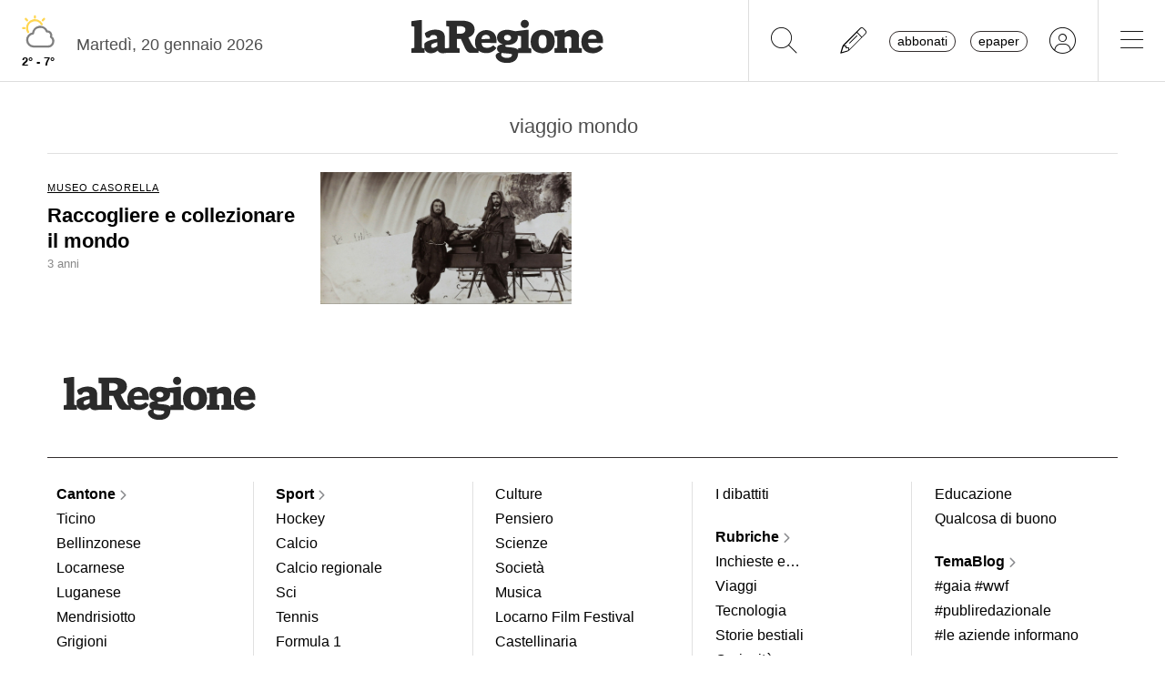

--- FILE ---
content_type: text/css
request_url: https://www.laregione.ch/layout/css/laregione.ch/com_open.css?fmt=3a63fe72
body_size: 1534
content:
.com-open a {
	text-decoration: none !important;
}

.com-open .icon-top {
	display:none;
}
.com-open .icon-top .icon-images {
	display:none;
}
.com-open .icon-top .icon-play {
	display:none;
}

.com-open .authors {
  /*display:none;*/
  font-size:0.9rem;
  /*font-weight: 700;*/
}

.com-open.author-show .authors {
	display:inherit !important;
}


.com-open.iconTop-show .icon-top {
	display:inherit !important;
}

.com-open.iconTop-show-gallery .icon-top {
	display:inherit !important;
}

.com-open.iconTop-show-video .icon-top {
	display:inherit !important;
}
 
.com-open.iconTop-show-gallery .icon-top .icon-images {
	display:contents !important;
}
 
.com-open.iconTop-show-video .icon-top  .icon-play {
	display:contents !important;
}
 
.com-open.noimage .col-text {
	width:100%;
}
.com-open.noimage .col-image {
	display:none;
}
.com-open.noimage.home-open .col-text {
	width:98%;
	text-align:center;
}
.com-open.noimage.home-open .time {
	text-align:right;
}
.com-open.noimage.home-open .col-image {
	display:none;
}

.com-open{
	position: relative;
	padding-bottom: 10px;
}

.com-open .col-text{
	width: 50%;
}
.com-open .col-image{
	width: 50%;
}

.com-open .gallery-icon{
	display: none;
}
.com-open.gallery .col-image{
	position: relative;
}
.com-open.gallery .gallery-icon{
	position: absolute;
	top: 0px;
	left: 0px;
	display: flex;
	width: 100%;
	height: 100%;
	padding: inherit;
	margin: inherit;
}

.com-open.gallery .gallery-icon .gallery-icon-bg{
	width: 100%;
	height: 100%;
	display: flex;
	align-items: flex-start;
	justify-content: flex-end;

  
}

.com-open.gallery .gallery-icon .gallery-icon-bg i{
  background-color: rgba(0, 0, 0, 0.2);
  padding: 0.15rem;
  border-radius: 0.25rem;
  font-size:1.4rem;
}


.com-open.home2.gallery .gallery-icon .gallery-icon-bg{
	padding-bottom:30px;
}

.com-open .video-icon{
	display: none;
}
.com-open.video .col-image{
	position: relative;
}
.com-open.video .video-icon{
	position: absolute;
	top: 0px;
	left: 0px;
	display: flex;
	width: 100%;
	height: 100%;
	padding: inherit;
	margin: inherit;
}
.com-open.video .video-icon .video-icon-bg {
	/*background-color: rgba(0, 0, 0, 0.2);*/
	width: 100%;
	height: 100%;
	display: flex;
	align-items: center;
	justify-content: center;
}




.com-open  a:hover .overlay {
	background-color: rgba(255, 255, 255, 0.1);
	position: absolute;
  top: 0;
  left: 10px;
  width: calc(100% - 20px);
  height: 100%;
}


.com-open .section-title{
	font-size: 0.7rem;
	letter-spacing: 1px;
	text-decoration: underline;
	text-underline-offset: 3px;
}
.com-open .time{
	font-size: 0.8rem;
	color: #888;
}
.com-open .title h1, .com-open .title{
	font-family: "pt serif",helvetica neue,Helvetica,Arial,sans-serif;
	font-size: 100%;
	line-height: 130%;
	font-weight: bold;
}
.com-open.big .title h1, .com-open.big .title{
	font-size: 230%;
}



.com-open .subtitle h2, .com-open .subtitle{
	margin-top: 8px;
	margin-bottom: 5px;
	font-size: 95%;
	line-height: 128%;
	letter-spacing: 0.1px;
}

.com-open.big .video-icon-bg .fa-2x {
	font-size: 5em;
}
 


.com-open.text-center .subtitle h2, .com-open.text-center .subtitle{
	padding: 0px 30px;
}
.com-open.hide-subtitle .section-title{
	display: none;
}

/* LIVE OPEN (sotto apertura) */
.com-open.home-live h1, .com-open.home-live .title{
	font-weight:bold;
	font-size: 150%;
}
.com-open.home-live .subtitle h2, .com-open.home-live .subtitle{
	font-size: 110%;
}
.com-open.home-live.no-live-label .live-span {
	display:none !important;
}

/* HOME OPEN (APERTURA) */
.com-open.home-open .col-text{
	width: 100%;
	margin-bottom: 10px;
}
.com-open.home-open .col-image{
	width: 100%;
}
.com-open.home-open .title h1, .com-open.home-open .title{
	font-weight: 400;
	font-size: 280%;
}
.com-open.home-open .subtitle h2, .com-open.home-open .subtitle{
	font-size: 95%;
}



.com-open.home-open .correlated li{
	position: relative;
	pointer-events: none;
	z-index: 1;
	list-style-type: none;
	font-weight: 600;
	margin-top: 8px;
	/*
	text-indent: -22px;
	margin-left: 25px;
	*/
	font-size: 90%;
	line-height: 140%;
	margin-bottom:10px; 
}

.com-open.home-open .correlated li:before {    
	/*
	font-family: 'FontAwesome';
	content: '\f067';
	margin:0 5px 0 -15px;
	*/
}


.com-open.home-open.vertical.text-center .summary li {
	position: relative;
	pointer-events: none;
	z-index: 1;
	list-style-type: none;
}

.com-open.home-open .summary li{
	font-size: 90%;
	line-height: 140%;
}



.com-open.home-open .correlated li a{
	pointer-events: all;
}
.com-open.home-open .correlated li a.stretched-link{
	display: none;
}
/* mobile nuovo perché non lo prendi?*/
@media(max-width: 540px){
	
	.section-nosubtitle-mobile .subtitle h2, .section-nosubtitle-mobile .subtitle {
		display:none;
	}
	
	.com-open .title h1, .com-open .title {
		font-size: 120%;
	}

	/* LIVE OPEN (sotto apertura) */
	.com-open.home-live .title h1, .com-open.home-live .title{
		font-size: 120%;
	}
	.com-open.home-live .subtitle h2, .com-open.home-live .subtitle{
		font-size: 100%;
	}
	

}

.single-article .com-open .col-text {
  width:75%;
}
.single-article .com-open .col-image {
  width:25%;
}
.single-article .com-open .col-text .title {
  font-weight: 700;
}

@media(max-width: 992px){
  .single-article .com-open .col-text {
    width:50%;
  }
  .single-article .com-open .col-image {
    width:50%;
  }
  .single-article .com-open.big .title {
    font-size: 120%;
    font-weight: 700;
  }
 
 
}

@media(max-width: 768px){

  .com-open.big-title .title h1, .com-open.big-title .title{
    font-size: 180%;
    padding: 10px;
  }
  
  .com-open.big-title .subtitle h2, .com-open.big-title .subtitle{
    margin-top: 30px;
    margin-bottom: 15px;
    font-size: 110%;
    line-height: 128%;
    letter-spacing: 0.1px;
  }

	.com-open .title h1, .com-open .title {
		font-weight: 700;
	}

  .com-open.big .title h1, .com-open.big .title{
    font-size: 140%;
  }

	.com-open.home-live .col-image{
		display:none;
	}
	.com-open.home-live .col-text{
		width:100%;
	}
}

@media(min-width: 768px){
	.com-open .title h1, .com-open .title{
		font-size: 120%;
	}
	.com-open.big .title h1, .com-open.big .title{
		font-size: 160%;
	}

  .com-open.big-title .title h1, .com-open.big-title .title{
    font-size: 210%;
    padding: 10px;
  }
  
  .com-open.big-title .subtitle h2, .com-open.big-title .subtitle{
    margin-top: 30px;
    margin-bottom: 15px;
    font-size: 130%;
    line-height: 128%;
    letter-spacing: 0.1px;
  }

	.com-open.home-open .col-text{
		width: 45%;
		margin-bottom: 0px;
	}
	.com-open.home-open:not(.reverse) .col-text{
		padding-right: 40px;
	}
	.com-open.home-open .col-image{
		width: 55%;
	}
	.com-open.home-open .title h1, .com-open.home-open .title{
		font-size: 280%;
	}
	.com-open.home-open .subtitle h2, .com-open.home-open .subtitle{
		font-size: 120%;
	}
	.com-open.home-open .correlated li {
		font-size:100%;
	}

	.com-open.home-open .summary li{
		font-size: 100%;
	}

	.com-open.home-open.vertical.text-center .summary ul {
		max-width:80%;
		width:80%;
		margin:auto;
	}

	.com-open.home2 .col-text{
		width: 50%;
	}
	.com-open.home2 .col-image{
		width: 50%;
	}


}

/*
SMALL VERTICAL
- WITH SMALL SCREEN: VERTICAL
- WITH BIG SCREEN: HORIZONTAL
*/
.com-open.smallvertical .col-text{
	width: 100%;
}
.com-open.smallvertical .col-image{
	width: 100%;
}
.com-open.smallvertical .title h1, .com-open.smallvertical .title{
	font-size: 160%;
}
@media(min-width: 576px){
	.com-open.smallvertical .col-text{
		width: 40%;
	}
	.com-open.smallvertical .col-image{
		width: 60%;
	}

	/* titolo quando foto grande */
	.home_template_1.vertical.text-center .col-text {
		padding-left:15% !important;
		padding-right:15% !important;
	}
}

/* video */
.com-open .col-video {
	z-index: 999999;
}

/* VERTICAL */
.com-open.vertical .col-text{
	width: 100%;
	margin-bottom: 10px;
}
.com-open.vertical .col-image{
	width: 100%;
	margin-bottom: 10px;
}
.com-open.vertical .row{
	flex-wrap: wrap-reverse!important;
}

/* REVERSE */
.com-open.reverse a > .row{
	flex-direction: row-reverse!important;
}

.com-open .updates .live-update{
	border-bottom: 1px solid #e0e0e0;
}
.com-open .updates .live-update:last-child{
	border-bottom-width: 0px;
}
.com-open .updates .live-update .live-update-time{
	color: #888;
	font-size: 0.8rem;
}
.com-open .updates .live-update .live-update-text{
	font-size: 0.9rem;
	line-height: 1.4rem;
	max-height: 2.8rem;
	text-overflow: ellipsis;
	overflow: hidden;
	-webkit-line-clamp: 2;
	display: -webkit-box;
	-webkit-box-orient: vertical;
}

/* no image */
.com-open.hide-image .col-image { 
	display:none;
}